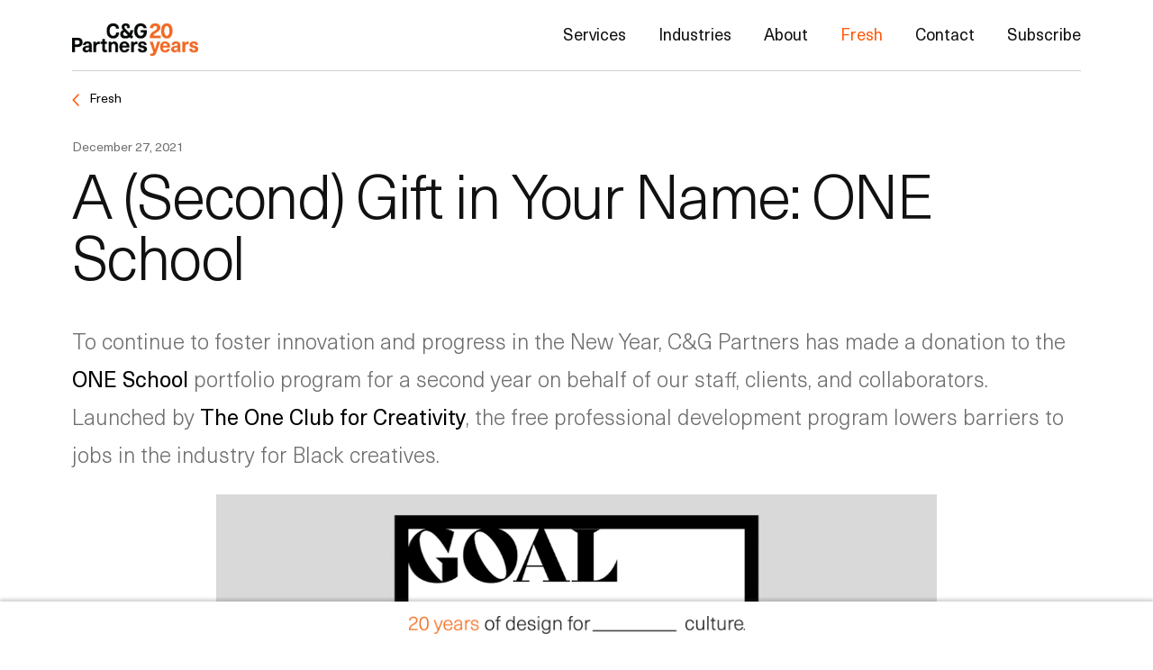

--- FILE ---
content_type: text/html; charset=UTF-8
request_url: https://www.cgpartnersllc.com/fresh/post/a-second-gift-in-your-name-one-school/
body_size: 12749
content:
<!DOCTYPE html>
<!--[if lt IE 7]><html class="no-js lt-ie9 lt-ie8 lt-ie7" lang="en"><![endif]-->
<!--[if IE 7]><html class="no-js lt-ie9 lt-ie8" lang="en"><![endif]-->
<!--[if IE 8]><html class="no-js lt-ie9" lang="en"><![endif]-->
<!--[if IE 9]><html class="no-js ie9 gte-ie9" lang="en"><![endif]-->
<!--[if gt IE 9]><html class="no-js gte-ie9" lang="en"><![endif]-->
<!--[if !IE ]><html class="no-js gte-ie9" lang="en" itemscope itemtype="http://schema.org/Article"><![endif]-->
<html class="no-js gte-ie9   no-si" itemscope="" itemtype="http://schema.org/WebPage" lang="en">

<head prefix="og: http://ogp.me/ns#">

    <meta charset="utf-8" />
    <meta content="IE=edge,chrome=1" http-equiv="X-UA-Compatible" />
    <meta content="width=device-width, initial-scale=1.0, maximum-scale=1.0, user-scalable=no" name="viewport" />
    <meta content="FagGOpY4T3rXlm9KKz5YkFXcc9SOL8Xo51Irm-ZhpK0" name="google-site-verification" />

    <title>A (Second) Gift in Your Name: ONE School - C&amp;G Partners</title>

    <link href="https://www.cgpartnersllc.com/wp-content/themes/cgpartnersllc/assets/apple-touch-icon-57x57.png?v=8" rel="apple-touch-icon" sizes="57x57" />
    <link href="https://www.cgpartnersllc.com/wp-content/themes/cgpartnersllc/assets/apple-touch-icon-60x60.png?v=8" rel="apple-touch-icon" sizes="60x60" />
    <link href="https://www.cgpartnersllc.com/wp-content/themes/cgpartnersllc/assets/apple-touch-icon-72x72.png?v=8" rel="apple-touch-icon" sizes="72x72" />
    <link href="https://www.cgpartnersllc.com/wp-content/themes/cgpartnersllc/assets/apple-touch-icon-76x76.png?v=8" rel="apple-touch-icon" sizes="76x76" />
    <link href="https://www.cgpartnersllc.com/wp-content/themes/cgpartnersllc/assets/apple-touch-icon-114x114.png?v=8" rel="apple-touch-icon" sizes="114x114" />
    <link href="https://www.cgpartnersllc.com/wp-content/themes/cgpartnersllc/assets/apple-touch-icon-120x120.png?v=8" rel="apple-touch-icon" sizes="120x120" />
    <link href="https://www.cgpartnersllc.com/wp-content/themes/cgpartnersllc/assets/apple-touch-icon-144x144.png?v=8" rel="apple-touch-icon" sizes="144x144" />
    <link href="https://www.cgpartnersllc.com/wp-content/themes/cgpartnersllc/assets/apple-touch-icon-152x152.png?v=8" rel="apple-touch-icon" sizes="152x152" />
    <link href="https://www.cgpartnersllc.com/wp-content/themes/cgpartnersllc/assets/apple-touch-icon-180x180.png?v=8" rel="apple-touch-icon" sizes="180x180" />
    <link href="https://www.cgpartnersllc.com/wp-content/themes/cgpartnersllc/assets/favicon-32x32.png?v=8" rel="icon" sizes="32x32" type="image/png" />
    <link href="https://www.cgpartnersllc.com/wp-content/themes/cgpartnersllc/assets/android-chrome-192x192.png?v=8" rel="icon" sizes="192x192" type="image/png" />
    <link href="https://www.cgpartnersllc.com/wp-content/themes/cgpartnersllc/assets/favicon-16x16.png?v=8" rel="icon" sizes="16x16" type="image/png" />
    <link href="https://www.cgpartnersllc.com/wp-content/themes/cgpartnersllc/assets/manifest.json?v=8" rel="manifest" />
    <link color="#5bbad5" href="https://www.cgpartnersllc.com/wp-content/themes/cgpartnersllc//safari-pinned-tab.svg?v=8" rel="mask-icon" />
    <meta content="#da532c" name="msapplication-TileColor" />
    <meta content="https://www.cgpartnersllc.com/wp-content/themes/cgpartnersllc//mstile-144x144.png?v=8" name="msapplication-TileImage" />
    <meta content="#ffffff" name="theme-color" />

    <meta name='robots' content='index, follow, max-image-preview:large, max-snippet:-1, max-video-preview:-1' />
<script>
    (function(i, s, o, g, r, a, m) {
        i['GoogleAnalyticsObject'] = r;
        i[r] = i[r] || function() {
            (i[r].q = i[r].q || []).push(arguments)
        }, i[r].l = 1 * new Date();
        a = s.createElement(o),
            m = s.getElementsByTagName(o)[0];
        a.async = 1;
        a.src = g;
        m.parentNode.insertBefore(a, m)
    })(window, document, 'script', '//www.google-analytics.com/analytics.js', 'ga');

    ga('create', 'UA-1053895-1', 'auto');
    ga('require', 'linkid', 'linkid.js');
    ga('send', 'pageview');
</script>
<script type="text/javascript">
    var _ss = _ss || [];
    _ss.push(['_setDomain', 'https://koi-3QNNC8OZL6.marketingautomation.services/net']);
    _ss.push(['_setAccount', 'KOI-4B0UUC1TMW']);
    _ss.push(['_trackPageView']);

    (function() {
        var ss = document.createElement('script');
        ss.type = 'text/javascript';
        ss.async = true;
        ss.src = ('https:' == document.location.protocol ? 'https://' : 'http://') + 'koi-3QNNC8OZL6.marketingautomation.services/client/ss.js?ver=2.4.0';
        var scr = document.getElementsByTagName('script')[0];
        scr.parentNode.insertBefore(ss, scr);

    })();
</script>
<script type="text/javascript">
    if ("onhashchange" in window) {
        window.onhashchange = function() {
            _ss.push(['_trackPageView']);
        }
    } else {
        var prevHash = window.location.hash;
        window.setInterval(function() {
            if (window.location.hash != prevHash) {
                prevHash = window.location.hash;
                _ss.push(['_trackPageView']);
            }
        }, 100);
    }
</script>
<script>
(function(ss, ex) { window.ldfdr = window.ldfdr || function() {
        (ldfdr._q = ldfdr._q || []).push([].slice.call(arguments)); };
    (function(d, s) { fs = d.getElementsByTagName(s)[0];

        function ce(src) { var cs = d.createElement(s);
            cs.src = src;
            cs.async = 1;
            fs.parentNode.insertBefore(cs, fs); };
        ce('https://sc.lfeeder.com/lftracker_v1_' + ss + (ex ? '_' + ex : '') + '.js'); })(document, 'script'); })('JMvZ8gzwo95a2pOd');
</script>
	<!-- This site is optimized with the Yoast SEO plugin v26.7 - https://yoast.com/wordpress/plugins/seo/ -->
	<link rel="canonical" href="https://www.cgpartnersllc.com/fresh/post/a-second-gift-in-your-name-one-school/" />
	<meta property="og:locale" content="en_US" />
	<meta property="og:type" content="article" />
	<meta property="og:title" content="A (Second) Gift in Your Name: ONE School - C&amp;G Partners" />
	<meta property="og:description" content="To continue to foster innovation and progress in the New Year, C&amp;G Partners has made a donation to the ONE School portfolio program for a second year on behalf of our staff, clients, and collaborators. Launched by The One Club for Creativity, the free professional development program lowers barriers to jobs in the industry for [&hellip;]" />
	<meta property="og:url" content="https://www.cgpartnersllc.com/fresh/post/a-second-gift-in-your-name-one-school/" />
	<meta property="og:site_name" content="C&amp;G Partners" />
	<meta property="article:publisher" content="https://www.facebook.com/cgpartners" />
	<meta property="article:author" content="https://www.facebook.com/cgpartners" />
	<meta property="article:published_time" content="2021-12-27T20:21:00+00:00" />
	<meta property="article:modified_time" content="2022-12-02T15:51:49+00:00" />
	<meta property="og:image" content="https://www.cgpartnersllc.com/wp-content/uploads/2022/01/CGP_New-Year-2022_Fresh-Thumbnail_1200px_800px-For-Black-Creatives.gif" />
	<meta property="og:image:width" content="1200" />
	<meta property="og:image:height" content="800" />
	<meta property="og:image:type" content="image/gif" />
	<meta name="author" content="CGP_Ops" />
	<meta name="twitter:card" content="summary_large_image" />
	<meta name="twitter:creator" content="@cgpartners" />
	<meta name="twitter:site" content="@cgpartners" />
	<meta name="twitter:label1" content="Written by" />
	<meta name="twitter:data1" content="CGP_Ops" />
	<meta name="twitter:label2" content="Est. reading time" />
	<meta name="twitter:data2" content="2 minutes" />
	<script type="application/ld+json" class="yoast-schema-graph">{"@context":"https://schema.org","@graph":[{"@type":"Article","@id":"https://www.cgpartnersllc.com/fresh/post/a-second-gift-in-your-name-one-school/#article","isPartOf":{"@id":"https://www.cgpartnersllc.com/fresh/post/a-second-gift-in-your-name-one-school/"},"author":{"name":"CGP_Ops","@id":"https://www.cgpartnersllc.com/#/schema/person/ecdf6cd96c5361916f5534906350498a"},"headline":"A (Second) Gift in Your Name: ONE School","datePublished":"2021-12-27T20:21:00+00:00","dateModified":"2022-12-02T15:51:49+00:00","mainEntityOfPage":{"@id":"https://www.cgpartnersllc.com/fresh/post/a-second-gift-in-your-name-one-school/"},"wordCount":242,"publisher":{"@id":"https://www.cgpartnersllc.com/#organization"},"image":{"@id":"https://www.cgpartnersllc.com/fresh/post/a-second-gift-in-your-name-one-school/#primaryimage"},"thumbnailUrl":"https://www.cgpartnersllc.com/wp-content/uploads/2022/01/CGP_New-Year-2022_Fresh-Thumbnail_1200px_800px-For-Black-Creatives.gif","inLanguage":"en-US"},{"@type":"WebPage","@id":"https://www.cgpartnersllc.com/fresh/post/a-second-gift-in-your-name-one-school/","url":"https://www.cgpartnersllc.com/fresh/post/a-second-gift-in-your-name-one-school/","name":"A (Second) Gift in Your Name: ONE School - C&amp;G Partners","isPartOf":{"@id":"https://www.cgpartnersllc.com/#website"},"primaryImageOfPage":{"@id":"https://www.cgpartnersllc.com/fresh/post/a-second-gift-in-your-name-one-school/#primaryimage"},"image":{"@id":"https://www.cgpartnersllc.com/fresh/post/a-second-gift-in-your-name-one-school/#primaryimage"},"thumbnailUrl":"https://www.cgpartnersllc.com/wp-content/uploads/2022/01/CGP_New-Year-2022_Fresh-Thumbnail_1200px_800px-For-Black-Creatives.gif","datePublished":"2021-12-27T20:21:00+00:00","dateModified":"2022-12-02T15:51:49+00:00","breadcrumb":{"@id":"https://www.cgpartnersllc.com/fresh/post/a-second-gift-in-your-name-one-school/#breadcrumb"},"inLanguage":"en-US","potentialAction":[{"@type":"ReadAction","target":["https://www.cgpartnersllc.com/fresh/post/a-second-gift-in-your-name-one-school/"]}]},{"@type":"ImageObject","inLanguage":"en-US","@id":"https://www.cgpartnersllc.com/fresh/post/a-second-gift-in-your-name-one-school/#primaryimage","url":"https://www.cgpartnersllc.com/wp-content/uploads/2022/01/CGP_New-Year-2022_Fresh-Thumbnail_1200px_800px-For-Black-Creatives.gif","contentUrl":"https://www.cgpartnersllc.com/wp-content/uploads/2022/01/CGP_New-Year-2022_Fresh-Thumbnail_1200px_800px-For-Black-Creatives.gif","width":1200,"height":800},{"@type":"BreadcrumbList","@id":"https://www.cgpartnersllc.com/fresh/post/a-second-gift-in-your-name-one-school/#breadcrumb","itemListElement":[{"@type":"ListItem","position":1,"name":"Home","item":"https://www.cgpartnersllc.com/"},{"@type":"ListItem","position":2,"name":"Fresh","item":"https://www.cgpartnersllc.com/fresh/"},{"@type":"ListItem","position":3,"name":"A (Second) Gift in Your Name: ONE School"}]},{"@type":"WebSite","@id":"https://www.cgpartnersllc.com/#website","url":"https://www.cgpartnersllc.com/","name":"C&amp;G Partners","description":"","publisher":{"@id":"https://www.cgpartnersllc.com/#organization"},"potentialAction":[{"@type":"SearchAction","target":{"@type":"EntryPoint","urlTemplate":"https://www.cgpartnersllc.com/?s={search_term_string}"},"query-input":{"@type":"PropertyValueSpecification","valueRequired":true,"valueName":"search_term_string"}}],"inLanguage":"en-US"},{"@type":"Organization","@id":"https://www.cgpartnersllc.com/#organization","name":"C&G Partners","url":"https://www.cgpartnersllc.com/","logo":{"@type":"ImageObject","inLanguage":"en-US","@id":"https://www.cgpartnersllc.com/#/schema/logo/image/","url":"https://www.cgpartnersllc.com/wp-content/uploads/2022/07/CGP_Logo-black.png","contentUrl":"https://www.cgpartnersllc.com/wp-content/uploads/2022/07/CGP_Logo-black.png","width":3666,"height":1421,"caption":"C&G Partners"},"image":{"@id":"https://www.cgpartnersllc.com/#/schema/logo/image/"},"sameAs":["https://www.facebook.com/cgpartners","https://x.com/cgpartners","https://instagram.com/cgpartners"]},{"@type":"Person","@id":"https://www.cgpartnersllc.com/#/schema/person/ecdf6cd96c5361916f5534906350498a","name":"CGP_Ops","image":{"@type":"ImageObject","inLanguage":"en-US","@id":"https://www.cgpartnersllc.com/#/schema/person/image/","url":"https://secure.gravatar.com/avatar/b9b116e8abdf9453151b0b3208f29dd125dbb7484aa7da93b778053867d90f96?s=96&d=mm&r=g","contentUrl":"https://secure.gravatar.com/avatar/b9b116e8abdf9453151b0b3208f29dd125dbb7484aa7da93b778053867d90f96?s=96&d=mm&r=g","caption":"CGP_Ops"},"sameAs":["https://www.cgpartnersllc.com/","https://www.facebook.com/cgpartners","https://www.instagram.com/cgpartners/","https://www.linkedin.com/company/cg-partners/about/","https://x.com/cgpartners"],"url":"https://www.cgpartnersllc.com/fresh/post/author/cgp_ops/"}]}</script>
	<!-- / Yoast SEO plugin. -->


<link rel='dns-prefetch' href='//www.cgpartnersllc.com' />
<link rel="alternate" title="oEmbed (JSON)" type="application/json+oembed" href="https://www.cgpartnersllc.com/wp-json/oembed/1.0/embed?url=https%3A%2F%2Fwww.cgpartnersllc.com%2Ffresh%2Fpost%2Fa-second-gift-in-your-name-one-school%2F" />
<link rel="alternate" title="oEmbed (XML)" type="text/xml+oembed" href="https://www.cgpartnersllc.com/wp-json/oembed/1.0/embed?url=https%3A%2F%2Fwww.cgpartnersllc.com%2Ffresh%2Fpost%2Fa-second-gift-in-your-name-one-school%2F&#038;format=xml" />
<style id='wp-img-auto-sizes-contain-inline-css' type='text/css'>
img:is([sizes=auto i],[sizes^="auto," i]){contain-intrinsic-size:3000px 1500px}
/*# sourceURL=wp-img-auto-sizes-contain-inline-css */
</style>
<style id='wp-emoji-styles-inline-css' type='text/css'>

	img.wp-smiley, img.emoji {
		display: inline !important;
		border: none !important;
		box-shadow: none !important;
		height: 1em !important;
		width: 1em !important;
		margin: 0 0.07em !important;
		vertical-align: -0.1em !important;
		background: none !important;
		padding: 0 !important;
	}
/*# sourceURL=wp-emoji-styles-inline-css */
</style>
<style id='wp-block-library-inline-css' type='text/css'>
:root{--wp-block-synced-color:#7a00df;--wp-block-synced-color--rgb:122,0,223;--wp-bound-block-color:var(--wp-block-synced-color);--wp-editor-canvas-background:#ddd;--wp-admin-theme-color:#007cba;--wp-admin-theme-color--rgb:0,124,186;--wp-admin-theme-color-darker-10:#006ba1;--wp-admin-theme-color-darker-10--rgb:0,107,160.5;--wp-admin-theme-color-darker-20:#005a87;--wp-admin-theme-color-darker-20--rgb:0,90,135;--wp-admin-border-width-focus:2px}@media (min-resolution:192dpi){:root{--wp-admin-border-width-focus:1.5px}}.wp-element-button{cursor:pointer}:root .has-very-light-gray-background-color{background-color:#eee}:root .has-very-dark-gray-background-color{background-color:#313131}:root .has-very-light-gray-color{color:#eee}:root .has-very-dark-gray-color{color:#313131}:root .has-vivid-green-cyan-to-vivid-cyan-blue-gradient-background{background:linear-gradient(135deg,#00d084,#0693e3)}:root .has-purple-crush-gradient-background{background:linear-gradient(135deg,#34e2e4,#4721fb 50%,#ab1dfe)}:root .has-hazy-dawn-gradient-background{background:linear-gradient(135deg,#faaca8,#dad0ec)}:root .has-subdued-olive-gradient-background{background:linear-gradient(135deg,#fafae1,#67a671)}:root .has-atomic-cream-gradient-background{background:linear-gradient(135deg,#fdd79a,#004a59)}:root .has-nightshade-gradient-background{background:linear-gradient(135deg,#330968,#31cdcf)}:root .has-midnight-gradient-background{background:linear-gradient(135deg,#020381,#2874fc)}:root{--wp--preset--font-size--normal:16px;--wp--preset--font-size--huge:42px}.has-regular-font-size{font-size:1em}.has-larger-font-size{font-size:2.625em}.has-normal-font-size{font-size:var(--wp--preset--font-size--normal)}.has-huge-font-size{font-size:var(--wp--preset--font-size--huge)}.has-text-align-center{text-align:center}.has-text-align-left{text-align:left}.has-text-align-right{text-align:right}.has-fit-text{white-space:nowrap!important}#end-resizable-editor-section{display:none}.aligncenter{clear:both}.items-justified-left{justify-content:flex-start}.items-justified-center{justify-content:center}.items-justified-right{justify-content:flex-end}.items-justified-space-between{justify-content:space-between}.screen-reader-text{border:0;clip-path:inset(50%);height:1px;margin:-1px;overflow:hidden;padding:0;position:absolute;width:1px;word-wrap:normal!important}.screen-reader-text:focus{background-color:#ddd;clip-path:none;color:#444;display:block;font-size:1em;height:auto;left:5px;line-height:normal;padding:15px 23px 14px;text-decoration:none;top:5px;width:auto;z-index:100000}html :where(.has-border-color){border-style:solid}html :where([style*=border-top-color]){border-top-style:solid}html :where([style*=border-right-color]){border-right-style:solid}html :where([style*=border-bottom-color]){border-bottom-style:solid}html :where([style*=border-left-color]){border-left-style:solid}html :where([style*=border-width]){border-style:solid}html :where([style*=border-top-width]){border-top-style:solid}html :where([style*=border-right-width]){border-right-style:solid}html :where([style*=border-bottom-width]){border-bottom-style:solid}html :where([style*=border-left-width]){border-left-style:solid}html :where(img[class*=wp-image-]){height:auto;max-width:100%}:where(figure){margin:0 0 1em}html :where(.is-position-sticky){--wp-admin--admin-bar--position-offset:var(--wp-admin--admin-bar--height,0px)}@media screen and (max-width:600px){html :where(.is-position-sticky){--wp-admin--admin-bar--position-offset:0px}}

/*# sourceURL=wp-block-library-inline-css */
</style><style id='global-styles-inline-css' type='text/css'>
:root{--wp--preset--aspect-ratio--square: 1;--wp--preset--aspect-ratio--4-3: 4/3;--wp--preset--aspect-ratio--3-4: 3/4;--wp--preset--aspect-ratio--3-2: 3/2;--wp--preset--aspect-ratio--2-3: 2/3;--wp--preset--aspect-ratio--16-9: 16/9;--wp--preset--aspect-ratio--9-16: 9/16;--wp--preset--color--black: #000000;--wp--preset--color--cyan-bluish-gray: #abb8c3;--wp--preset--color--white: #ffffff;--wp--preset--color--pale-pink: #f78da7;--wp--preset--color--vivid-red: #cf2e2e;--wp--preset--color--luminous-vivid-orange: #ff6900;--wp--preset--color--luminous-vivid-amber: #fcb900;--wp--preset--color--light-green-cyan: #7bdcb5;--wp--preset--color--vivid-green-cyan: #00d084;--wp--preset--color--pale-cyan-blue: #8ed1fc;--wp--preset--color--vivid-cyan-blue: #0693e3;--wp--preset--color--vivid-purple: #9b51e0;--wp--preset--gradient--vivid-cyan-blue-to-vivid-purple: linear-gradient(135deg,rgb(6,147,227) 0%,rgb(155,81,224) 100%);--wp--preset--gradient--light-green-cyan-to-vivid-green-cyan: linear-gradient(135deg,rgb(122,220,180) 0%,rgb(0,208,130) 100%);--wp--preset--gradient--luminous-vivid-amber-to-luminous-vivid-orange: linear-gradient(135deg,rgb(252,185,0) 0%,rgb(255,105,0) 100%);--wp--preset--gradient--luminous-vivid-orange-to-vivid-red: linear-gradient(135deg,rgb(255,105,0) 0%,rgb(207,46,46) 100%);--wp--preset--gradient--very-light-gray-to-cyan-bluish-gray: linear-gradient(135deg,rgb(238,238,238) 0%,rgb(169,184,195) 100%);--wp--preset--gradient--cool-to-warm-spectrum: linear-gradient(135deg,rgb(74,234,220) 0%,rgb(151,120,209) 20%,rgb(207,42,186) 40%,rgb(238,44,130) 60%,rgb(251,105,98) 80%,rgb(254,248,76) 100%);--wp--preset--gradient--blush-light-purple: linear-gradient(135deg,rgb(255,206,236) 0%,rgb(152,150,240) 100%);--wp--preset--gradient--blush-bordeaux: linear-gradient(135deg,rgb(254,205,165) 0%,rgb(254,45,45) 50%,rgb(107,0,62) 100%);--wp--preset--gradient--luminous-dusk: linear-gradient(135deg,rgb(255,203,112) 0%,rgb(199,81,192) 50%,rgb(65,88,208) 100%);--wp--preset--gradient--pale-ocean: linear-gradient(135deg,rgb(255,245,203) 0%,rgb(182,227,212) 50%,rgb(51,167,181) 100%);--wp--preset--gradient--electric-grass: linear-gradient(135deg,rgb(202,248,128) 0%,rgb(113,206,126) 100%);--wp--preset--gradient--midnight: linear-gradient(135deg,rgb(2,3,129) 0%,rgb(40,116,252) 100%);--wp--preset--font-size--small: 13px;--wp--preset--font-size--medium: 20px;--wp--preset--font-size--large: 36px;--wp--preset--font-size--x-large: 42px;--wp--preset--spacing--20: 0.44rem;--wp--preset--spacing--30: 0.67rem;--wp--preset--spacing--40: 1rem;--wp--preset--spacing--50: 1.5rem;--wp--preset--spacing--60: 2.25rem;--wp--preset--spacing--70: 3.38rem;--wp--preset--spacing--80: 5.06rem;--wp--preset--shadow--natural: 6px 6px 9px rgba(0, 0, 0, 0.2);--wp--preset--shadow--deep: 12px 12px 50px rgba(0, 0, 0, 0.4);--wp--preset--shadow--sharp: 6px 6px 0px rgba(0, 0, 0, 0.2);--wp--preset--shadow--outlined: 6px 6px 0px -3px rgb(255, 255, 255), 6px 6px rgb(0, 0, 0);--wp--preset--shadow--crisp: 6px 6px 0px rgb(0, 0, 0);}:where(.is-layout-flex){gap: 0.5em;}:where(.is-layout-grid){gap: 0.5em;}body .is-layout-flex{display: flex;}.is-layout-flex{flex-wrap: wrap;align-items: center;}.is-layout-flex > :is(*, div){margin: 0;}body .is-layout-grid{display: grid;}.is-layout-grid > :is(*, div){margin: 0;}:where(.wp-block-columns.is-layout-flex){gap: 2em;}:where(.wp-block-columns.is-layout-grid){gap: 2em;}:where(.wp-block-post-template.is-layout-flex){gap: 1.25em;}:where(.wp-block-post-template.is-layout-grid){gap: 1.25em;}.has-black-color{color: var(--wp--preset--color--black) !important;}.has-cyan-bluish-gray-color{color: var(--wp--preset--color--cyan-bluish-gray) !important;}.has-white-color{color: var(--wp--preset--color--white) !important;}.has-pale-pink-color{color: var(--wp--preset--color--pale-pink) !important;}.has-vivid-red-color{color: var(--wp--preset--color--vivid-red) !important;}.has-luminous-vivid-orange-color{color: var(--wp--preset--color--luminous-vivid-orange) !important;}.has-luminous-vivid-amber-color{color: var(--wp--preset--color--luminous-vivid-amber) !important;}.has-light-green-cyan-color{color: var(--wp--preset--color--light-green-cyan) !important;}.has-vivid-green-cyan-color{color: var(--wp--preset--color--vivid-green-cyan) !important;}.has-pale-cyan-blue-color{color: var(--wp--preset--color--pale-cyan-blue) !important;}.has-vivid-cyan-blue-color{color: var(--wp--preset--color--vivid-cyan-blue) !important;}.has-vivid-purple-color{color: var(--wp--preset--color--vivid-purple) !important;}.has-black-background-color{background-color: var(--wp--preset--color--black) !important;}.has-cyan-bluish-gray-background-color{background-color: var(--wp--preset--color--cyan-bluish-gray) !important;}.has-white-background-color{background-color: var(--wp--preset--color--white) !important;}.has-pale-pink-background-color{background-color: var(--wp--preset--color--pale-pink) !important;}.has-vivid-red-background-color{background-color: var(--wp--preset--color--vivid-red) !important;}.has-luminous-vivid-orange-background-color{background-color: var(--wp--preset--color--luminous-vivid-orange) !important;}.has-luminous-vivid-amber-background-color{background-color: var(--wp--preset--color--luminous-vivid-amber) !important;}.has-light-green-cyan-background-color{background-color: var(--wp--preset--color--light-green-cyan) !important;}.has-vivid-green-cyan-background-color{background-color: var(--wp--preset--color--vivid-green-cyan) !important;}.has-pale-cyan-blue-background-color{background-color: var(--wp--preset--color--pale-cyan-blue) !important;}.has-vivid-cyan-blue-background-color{background-color: var(--wp--preset--color--vivid-cyan-blue) !important;}.has-vivid-purple-background-color{background-color: var(--wp--preset--color--vivid-purple) !important;}.has-black-border-color{border-color: var(--wp--preset--color--black) !important;}.has-cyan-bluish-gray-border-color{border-color: var(--wp--preset--color--cyan-bluish-gray) !important;}.has-white-border-color{border-color: var(--wp--preset--color--white) !important;}.has-pale-pink-border-color{border-color: var(--wp--preset--color--pale-pink) !important;}.has-vivid-red-border-color{border-color: var(--wp--preset--color--vivid-red) !important;}.has-luminous-vivid-orange-border-color{border-color: var(--wp--preset--color--luminous-vivid-orange) !important;}.has-luminous-vivid-amber-border-color{border-color: var(--wp--preset--color--luminous-vivid-amber) !important;}.has-light-green-cyan-border-color{border-color: var(--wp--preset--color--light-green-cyan) !important;}.has-vivid-green-cyan-border-color{border-color: var(--wp--preset--color--vivid-green-cyan) !important;}.has-pale-cyan-blue-border-color{border-color: var(--wp--preset--color--pale-cyan-blue) !important;}.has-vivid-cyan-blue-border-color{border-color: var(--wp--preset--color--vivid-cyan-blue) !important;}.has-vivid-purple-border-color{border-color: var(--wp--preset--color--vivid-purple) !important;}.has-vivid-cyan-blue-to-vivid-purple-gradient-background{background: var(--wp--preset--gradient--vivid-cyan-blue-to-vivid-purple) !important;}.has-light-green-cyan-to-vivid-green-cyan-gradient-background{background: var(--wp--preset--gradient--light-green-cyan-to-vivid-green-cyan) !important;}.has-luminous-vivid-amber-to-luminous-vivid-orange-gradient-background{background: var(--wp--preset--gradient--luminous-vivid-amber-to-luminous-vivid-orange) !important;}.has-luminous-vivid-orange-to-vivid-red-gradient-background{background: var(--wp--preset--gradient--luminous-vivid-orange-to-vivid-red) !important;}.has-very-light-gray-to-cyan-bluish-gray-gradient-background{background: var(--wp--preset--gradient--very-light-gray-to-cyan-bluish-gray) !important;}.has-cool-to-warm-spectrum-gradient-background{background: var(--wp--preset--gradient--cool-to-warm-spectrum) !important;}.has-blush-light-purple-gradient-background{background: var(--wp--preset--gradient--blush-light-purple) !important;}.has-blush-bordeaux-gradient-background{background: var(--wp--preset--gradient--blush-bordeaux) !important;}.has-luminous-dusk-gradient-background{background: var(--wp--preset--gradient--luminous-dusk) !important;}.has-pale-ocean-gradient-background{background: var(--wp--preset--gradient--pale-ocean) !important;}.has-electric-grass-gradient-background{background: var(--wp--preset--gradient--electric-grass) !important;}.has-midnight-gradient-background{background: var(--wp--preset--gradient--midnight) !important;}.has-small-font-size{font-size: var(--wp--preset--font-size--small) !important;}.has-medium-font-size{font-size: var(--wp--preset--font-size--medium) !important;}.has-large-font-size{font-size: var(--wp--preset--font-size--large) !important;}.has-x-large-font-size{font-size: var(--wp--preset--font-size--x-large) !important;}
/*# sourceURL=global-styles-inline-css */
</style>

<style id='classic-theme-styles-inline-css' type='text/css'>
/*! This file is auto-generated */
.wp-block-button__link{color:#fff;background-color:#32373c;border-radius:9999px;box-shadow:none;text-decoration:none;padding:calc(.667em + 2px) calc(1.333em + 2px);font-size:1.125em}.wp-block-file__button{background:#32373c;color:#fff;text-decoration:none}
/*# sourceURL=/wp-includes/css/classic-themes.min.css */
</style>
<link rel='stylesheet' id='cg-partners-style-css' href='https://www.cgpartnersllc.com/wp-content/themes/cgpartnersllc/assets/main.css?ver=1699594204' type='text/css' media='all' />
<link rel="https://api.w.org/" href="https://www.cgpartnersllc.com/wp-json/" /><link rel="alternate" title="JSON" type="application/json" href="https://www.cgpartnersllc.com/wp-json/wp/v2/posts/13305" /><link rel="EditURI" type="application/rsd+xml" title="RSD" href="https://www.cgpartnersllc.com/xmlrpc.php?rsd" />
<meta name="generator" content="WordPress 6.9" />
<link rel='shortlink' href='https://www.cgpartnersllc.com/?p=13305' />
		<style type="text/css" id="wp-custom-css">
			/* === Base === */
.frontpage-mobile-logo { display: none; }

.icon-design_for_culture {
/* 	background: url('https://www.cgpartnersllc.com/wp-content/uploads/2023/11/Screenshot-2023-11-09-at-11.17.18-PM.png') no-repeat; */
	
/* 	DC 2025-09-12 modified to bring in new PNG url */
		background: url('https://www.cgpartnersllc.com/wp-content/uploads/2025/09/20-Years-Design-for-Culture-Horiz.png') no-repeat;
	
	    height: 1.25rem;
    display: block;
    background-size: contain;
    margin: auto;
    background-position: center;
}

#header .header__logo { width: 140px; padding-top: 10px; flex: 0 0 auto; }
#header .header__logo .xfade-logo { position: relative; display: block; line-height: 0; overflow: hidden; contain: content; }

#header .header__logo .xfade-logo .logo-base {
  display: block; width: 100%; height: auto;
  opacity: 1; transition: opacity 240ms ease; position: relative; z-index: 1;
}
#header .header__logo .xfade-logo .logo-overlay {
  position: absolute; inset: 0; width: 100%; height: 100%;
  object-fit: contain; pointer-events: none;
  opacity: 0; transition: opacity 240ms ease; z-index: 2;
}

/* Desktop crossfade */
@media (hover:hover) and (pointer:fine) {
  #header .header__logo .xfade-logo:hover .logo-base,
  #header .header__logo .xfade-logo:focus-visible .logo-base { opacity: 0; }
  #header .header__logo .xfade-logo:hover .logo-overlay,
  #header .header__logo .xfade-logo:focus-visible .logo-overlay { opacity: 1; }
}

/* === MOBILE: inner pages must show BASE only === */
@media screen and (max-width: 640px) {
  html body #header .header__logo .xfade-logo .logo-overlay {
    display: none !important;
    opacity: 0 !important;
    visibility: hidden !important;
    z-index: -1 !important;
    transition: none !important;
  }
  html body #header .header__logo .xfade-logo .logo-base {
    display: block !important;
    opacity: 1 !important;
    visibility: visible !important;
    z-index: 1 !important;
  }
}

/* Extra guard for touch-only devices too */
@media (pointer:coarse), (hover:none) {
  html body #header .header__logo .xfade-logo .logo-overlay {
    display: none !important;
    opacity: 0 !important;
    visibility: hidden !important;
    z-index: -1 !important;
    transition: none !important;
  }
  html body #header .header__logo .xfade-logo .logo-base {
    display: block !important;
    opacity: 1 !important;
    visibility: visible !important;
    z-index: 1 !important;
  }
}

/* === MOBILE: homepage shows dedicated mobile logo (your proven selector) === */
@media screen and (max-width: 640px) {
  .page-template-front-page .wrapper-home #header .header__logo a { display: block !important; }
  .page-template-front-page .wrapper-home #header .header__logo a .logo-base,
  .page-template-front-page .wrapper-home #header .header__logo a .logo-overlay {
    display: none !important; opacity: 0 !important; visibility: hidden !important; z-index: -1 !important; transition: none !important;
  }
  .page-template-front-page .wrapper-home #header .frontpage-mobile-logo {
    display: block !important; width: 100%; height: auto;
  }
}

/* Reduced motion */
@media (prefers-reduced-motion: reduce) {
  #header .header__logo .xfade-logo .logo-base,
  #header .header__logo .xfade-logo .logo-overlay { transition: none !important; }
}

/* Optional: instant swap mode */
#header .header__logo .xfade-logo.cut .logo-overlay { transition: none; }


		</style>
		
    <!-- Force C&G code to run LAST -->
    <script src="https://www.cgpartnersllc.com/wp-content/themes/cgpartnersllc/assets/bundle.js?v=21"></script>

    
    
</head>

<body class="wp-singular post-template-default single single-post postid-13305 single-format-standard wp-theme-cgpartnersllc  page- page-fresh page-fresh-detail"><svg xmlns="http://www.w3.org/2000/svg" xmlns:xlink="http://www.w3.org/1999/xlink"><symbol id="logo" viewBox="0 0 201 77"><path d="M74.144 48.654v6.472c-.856-.161-1.604-.267-2.354-.267-4.6 0-7.06 2.888-7.06 8.235v12.839h-7.489V48.76h6.901v3.854h.106c1.819-2.942 4.226-4.279 7.436-4.279.748-.002 1.712.104 2.46.319M93.911 70.051v5.723c-1.016.321-2.675.535-3.958.535-6.259 0-8.987-2.514-8.987-8.826v-13.16H76.58v-5.562h4.386v-7.062h7.489v7.062h5.188v5.562h-5.188v11.821c0 2.996.962 4.172 3.531 4.172.695 0 1.443-.104 1.925-.265M123.053 59.245v16.688h-7.489V59.994c0-4.119-1.819-5.99-4.761-5.99-3.103 0-5.35 2.46-5.35 7.381v14.551h-7.489V48.761h7.008v3.425h.106c1.766-2.409 4.493-4.066 7.971-4.066 6.098-.002 10.004 3.741 10.004 11.125M145.798 67.695h7.647c-1.067 4.976-5.775 9.095-12.997 9.095-8.559 0-13.532-5.99-13.532-14.656 0-8.022 4.974-14.229 13.479-14.229 6.258 0 10.858 3.53 12.57 9.04.59 1.873.855 3.959.855 6.955h-19.524c.214 5.615 2.941 7.595 6.151 7.595 2.996-.001 4.977-1.604 5.351-3.8m-11.34-8.504h11.875c-.481-4.119-2.942-5.991-5.938-5.991-3.048 0-5.349 1.872-5.937 5.991M175.143 48.654v6.472c-.854-.161-1.604-.267-2.354-.267-4.602 0-7.061 2.888-7.061 8.235v12.839h-7.488V48.76h6.9v3.854h.105c1.818-2.942 4.227-4.279 7.436-4.279.751-.002 1.714.104 2.462.319M199.729 57.105h-7.168c0-2.781-1.604-3.959-4.277-3.959-2.407 0-3.691.963-3.691 2.515 0 1.926 1.711 2.407 5.83 3.478 4.868 1.282 10.217 2.514 10.217 9.146 0 5.082-4.6 8.506-11.98 8.506-7.542 0-12.196-3.104-12.196-9.684h7.597c0 2.729 1.657 4.281 4.76 4.281 2.621 0 3.959-1.019 3.959-2.621 0-2.354-2.032-2.836-6.258-3.959-4.547-1.177-9.416-2.246-9.416-8.56 0-4.866 4.494-8.345 11.233-8.345 7.111.001 11.39 3.159 11.39 9.202M14.389 37.849c9.254 0 13.96 4.921 13.96 12.303 0 7.382-4.706 12.303-13.96 12.303H7.863v13.48H0V37.849h14.389zM7.863 55.93h5.455c4.976 0 7.008-2.193 7.008-5.778 0-3.584-2.032-5.777-7.008-5.777H7.863V55.93zM53.012 58.656V68.5c0 3.423.267 5.615.749 7.436h-6.74c-.268-1.125-.375-2.301-.375-3.639h-.107c-2.032 2.889-5.082 4.28-8.826 4.28-5.777 0-9.254-3.531-9.254-8.238 0-4.44 2.675-7.437 10.538-8.666 2.033-.321 5.081-.644 6.793-.748v-.963c0-3.424-1.818-4.815-4.44-4.815-2.781 0-4.386 1.553-4.493 4.119h-7.274c.267-5.188 4.011-9.361 11.767-9.361 7.703-.001 11.662 3.637 11.662 10.751m-7.222 4.815c-1.604.107-3.851.321-5.456.59-3.103.534-4.386 1.551-4.386 3.744 0 2.031 1.391 3.424 4.012 3.424 1.551 0 3.209-.481 4.279-1.553 1.284-1.283 1.551-2.729 1.551-5.189v-1.016zM184.053 0c-10.806 0-17.438 7.595-17.438 19.898 0 12.357 6.578 19.898 17.277 19.898 9.307 0 15.352-5.188 16.101-14.229 0 0 .151-1.937.172-2.806.04-3.478.033-4.736.033-4.736h-16.38v6.471h8.168l-.071 1.071c-.588 4.654-3.529 7.275-8.022 7.275-5.67 0-9.146-4.867-9.146-12.945 0-8.023 3.531-12.945 9.309-12.945 4.01 0 6.793 2.189 7.647 5.885h8.022C198.836 5.213 192.992 0 184.053 0M159.665 31.145c1.722-2.411 3.793-7.858 3.991-13.086h-7.449c-.061 3.276-.84 5.82-1.809 7.784 0 0-9.435-9.039-10.749-10.704l-.012.009c-2.458-2.511-3.206-3.687-3.206-5.45 0-2.245 1.336-3.581 3.527-3.581 1.785 0 3.098.978 3.438 2.57 0 0 .23.61.14 2.187-.036.619-.12 1.347-.201 1.959h6.946c.071-.409.146-.883.198-1.383.129-1.176.16-2.804.16-2.804h-.002c-.104-5.282-4.242-8.621-10.68-8.621-6.573 0-10.901 3.634-10.901 9.192 0 3.473 1.015 5.504 3.901 8.496-5.397 2.298-7.855 5.985-7.855 10.955 0 6.733 4.862 11.115 13.84 11.115 4.436 0 8.67-1.168 11.684-3.407l4.323 4.384 5.09-5.088-4.374-4.527zm-15.93 2.153c-4.329 0-6.723-2.172-6.723-5.164 0-2.298 1.016-4.008 4.008-5.718l8.484 8.751c-1.923 1.282-3.631 2.131-5.769 2.131M126.291 24.48c-.389 10.04-6.875 15.316-16.184 15.316-10.695 0-17.277-7.54-17.277-19.897C92.831 7.595 99.464 0 110.27 0c8.904 0 14.74 5.173 15.663 12.751.05.419.082.846.1 1.281h-7.917a9.802 9.802 0 0 0-.218-1.281c-.878-3.644-3.648-5.797-7.628-5.797-5.778 0-9.308 4.921-9.308 12.945 0 8.077 3.478 12.945 9.146 12.945 4.495 0 7.796-2.682 8.139-8.371l8.044.007z"></path></symbol></svg>

    
    <!--[if lt IE 7]><p class=chromeframe>Your browser is <em>ancient!</em> <a href="http://browsehappy.com/">Upgrade to a different browser</a> or <a href="http://www.google.com/chromeframe/?redirect=true">install Google Chrome Frame</a> to experience this site.</p><![endif]-->

    
    
    <header id="header">
        <div class="flex border-bottom border-light py2 mb2 container" id="menu">

<div class="logo header__logo">
  <a class="xfade-logo" href="/">
          <!-- All other pages: black/orange pair with hover -->
      <img
        class="logo-base"
        src="https://www.cgpartnersllc.com/wp-content/uploads/2025/09/CGP20_black_orange_RGB.png"
        alt="C&amp;G Partners [logo]"
        decoding="async"
        fetchpriority="high"
      />
      <img
        class="logo-overlay"
        src="https://www.cgpartnersllc.com/wp-content/uploads/2025/09/CGP20_black_orange_RGB_HOVER.png"
        alt=""
        aria-hidden="true"
        decoding="async"
      />
      </a>
</div><!-- /.logo -->


            <div class="flex-auto right-align" id="menu-container"><a class="open block py1" href="#menu"><span class="icon-menu"></span></a>
                <div id="menu-inner">
                    <a class="closescrim" href="#"></a>
                    <div class="menu-inner-bg"><a class="close block py1" href="#"><span class="icon-close"></span></a>
                        <div class="sm-inline-block"><a class="btn h4 " href="https://www.cgpartnersllc.com/work/">Services</a></div></li>
<div class="sm-inline-block"><a class="btn h4 " href="https://www.cgpartnersllc.com/industries/">Industries</a></div></li>
<div class="sm-inline-block"><a class="btn h4 " href="/about/the-firm/">About</a></div></li>
<div class="sm-inline-block"><a class="btn h4 active" href="/fresh/">Fresh</a></div></li>
<div class="sm-inline-block"><a class="btn h4 " href="/about/contact/">Contact</a></div></li>
<div class="sm-inline-block"><a class="btn h4 " href="https://webforms.pipedrive.com/f/6iHXDDC4WkCzhidZT0nXY26x9ZFI8hBtn2fiYbRwW9zKBshdHpIrBiUq2pBuKlwJtF">Subscribe</a></div></li>
                    </div>
                </div>
            </div>
        </div>
    </header>

        <main class="container mb4" id="main" role="main">
        <div class="sm-flex mb2" id="page-nav">
            <div class=""><a class="h5" href="/fresh/"><span class="highlighted icon-arrow-left mr1"></span> Fresh</a>
                <div class="mt3 mb2">
                    <h5 class="faded mt1 mb1">December 27, 2021</h5>
                    <h1 class=" my0">A (Second) Gift in Your Name: ONE School</h1>
                </div>
            </div>
            <div class="flex-auto">
                <nav class="right-align">
                    <div class="left-align sm-right-align mt2 sm-mt0"></div>
                </nav>
            </div>
        </div>
        <div class="detail faded thin">

            <p>To continue to foster innovation and progress in the New Year, C&amp;G Partners has made a donation to the <a href="https://oneschoolus.com/" target="_blank" rel="noopener">ONE School</a> portfolio program for a second year on behalf of our staff, clients, and collaborators. Launched by <a href="https://www.oneclub.org/" target="_blank" rel="noopener">The One Club for Creativity</a>, the free professional development program lowers barriers to jobs in the industry for Black creatives.</p>
<p><img fetchpriority="high" decoding="async" class="alignnone size-full wp-image-13361" src="https://www.cgpartnersllc.com/wp-content/uploads/2022/01/CGP_New-Year-2022_Featured-Fresh_1155px_650px-For-Black-Creatives-start-with-white.gif" alt="New Years Card" width="1154" height="650" /></p>
<p>Designed to give a new generation of Black creatives access to the industry’s best talent, ONE School’s intensive 16-week program has come a long way since its inception in 2020. Last year, women made up 65% of the over 100 Black creatives the ONE school prepared for the industry. Their 83% hiring rate led to graduate placements in top-tier agencies and brands including R/GA, Droga5, Spotify, Squarespace, and others.</p>
<p><img decoding="async" class="alignnone size-full wp-image-13299" src="https://www.cgpartnersllc.com/wp-content/uploads/2021/12/Fall-2021_OneSchool-AllGraduates-1920x1080-1.jpg" alt="" width="1920" height="1080" srcset="https://www.cgpartnersllc.com/wp-content/uploads/2021/12/Fall-2021_OneSchool-AllGraduates-1920x1080-1.jpg 1920w, https://www.cgpartnersllc.com/wp-content/uploads/2021/12/Fall-2021_OneSchool-AllGraduates-1920x1080-1-300x169.jpg 300w, https://www.cgpartnersllc.com/wp-content/uploads/2021/12/Fall-2021_OneSchool-AllGraduates-1920x1080-1-1024x576.jpg 1024w, https://www.cgpartnersllc.com/wp-content/uploads/2021/12/Fall-2021_OneSchool-AllGraduates-1920x1080-1-768x432.jpg 768w, https://www.cgpartnersllc.com/wp-content/uploads/2021/12/Fall-2021_OneSchool-AllGraduates-1920x1080-1-1536x864.jpg 1536w" sizes="(max-width: 1920px) 100vw, 1920px" /></p>
<p>Graduates working in creative departments across the country are also receiving industry recognition. Recent graduate Chris Davis contributed to Google&#8217;s renowned &#8220;Black Owned Friday&#8221; film at BBH that featured 100 products from 50 Black-owned businesses.</p>
<p><iframe title="Google presents the #BlackOwnedFriday film feat. T-Pain and Normani" width="500" height="281" src="https://www.youtube.com/embed/hWuAFclmWsg?feature=oembed" frameborder="0" allow="accelerometer; autoplay; clipboard-write; encrypted-media; gyroscope; picture-in-picture; web-share" referrerpolicy="strict-origin-when-cross-origin" allowfullscreen></iframe></p>
<p>The ONE School now runs programs in New York, Los Angeles, Atlanta, and Chicago, with international cohorts in the planning stage. The strong alumni network continues to return to support the school and its new students.</p>
<p><img loading="lazy" decoding="async" class="alignnone size-full wp-image-13300" src="https://www.cgpartnersllc.com/wp-content/uploads/2021/12/Inaugural-OS-Grads-Spring-2021-1.jpeg" alt="" width="1920" height="1080" srcset="https://www.cgpartnersllc.com/wp-content/uploads/2021/12/Inaugural-OS-Grads-Spring-2021-1.jpeg 1920w, https://www.cgpartnersllc.com/wp-content/uploads/2021/12/Inaugural-OS-Grads-Spring-2021-1-300x169.jpeg 300w, https://www.cgpartnersllc.com/wp-content/uploads/2021/12/Inaugural-OS-Grads-Spring-2021-1-1024x576.jpeg 1024w, https://www.cgpartnersllc.com/wp-content/uploads/2021/12/Inaugural-OS-Grads-Spring-2021-1-768x432.jpeg 768w, https://www.cgpartnersllc.com/wp-content/uploads/2021/12/Inaugural-OS-Grads-Spring-2021-1-1536x864.jpeg 1536w" sizes="auto, (max-width: 1920px) 100vw, 1920px" /></p>
<p>C&amp;G Partners is proud to <a href="https://www.cgpartnersllc.com/fresh/post/a-gift-in-your-name-one-school/" target="_blank" rel="noopener">continue our sponsorship of the program for a second year</a>, joining a list that includes Adobe, AdWeek, Capital One, P&amp;G, and Google.</p>
            
            <div class="clearfix mt3">
                            <a class="left h5" href="https://www.cgpartnersllc.com/fresh/post/shortlisted-digital-signage-awards-2022/" rel="prev"><span class="highlighted icon-arrow-left mr1"></span> Previous</a>
                            <a class="right h5" href="https://www.cgpartnersllc.com/fresh/post/cg-wins-four-times-setting-a-new-record-and-a-first-across-all-disciplines-at-gdusa-2021/" rel="next">Next <span class="highlighted icon-arrow-right ml1"></span></a>
                        </div>

        </div>
    </main>

    
    <div class="shadow-top " id="sticky-bar">
        <h4 class="center p2 my0"><span class="icon-design_for_culture"></span></h4>
    </div>

    
    <footer class="background-highlighted pt3 pb2 " id="footer">
        <div class="clearfix container ">
            <div class="sm-col sm-col-5 roomy h6">
                C&G Partners LLC Copyright © 2025<br>             </div>
            <div class="sm-col sm-col-2 roomy h6">
                116 East 16th Street<br />
10th Floor<br />
New York, NY 10003
            </div>
            <div class="sm-col sm-col-2 roomy h6">
                T: 212 532 4460
            </div>
            <div class="sm-col sm-col-3 roomy right-align "><a class="social-icon icon-vimeo px1" href="https://vimeo.com/cgpartners" itemprop="sameAs" target="_blank" title="Connect with us on Vimeo"><span class="vimeo-icon icon"></span></a> <a class="social-icon icon-linkedin px1" href="http://www.linkedin.com/company/c&amp;g-partners"
                    itemprop="sameAs" target="_blank" title="Connect with us on LinkedIn"><span class="linkedin-icon icon"></span></a> <a class="social-icon icon-facebook px1" href="http://www.facebook.com/pages/CG-Partners/91823004869" itemprop="sameAs"
                    target="_blank" title="Connect with us on Facebook"><span class="facebook-icon icon"></span></a> <a class="social-icon icon-instagram px1" href="http://instagram.com/cgpartners" itemprop="sameAs" target="_blank" title="Connect with us on Instagram"><span class="instagram-icon icon"></span></a> <a class="social-icon icon-twitter px1"
                    href="https://twitter.com/cgpartners" itemprop="sameAs" target="_blank" title="Connect with us on Twitter"><span class="twitter-icon icon"></span></a></div>
        </div>
    </footer>

    
    
    <script type="text/javascript"> _linkedin_partner_id = "3341161"; window._linkedin_data_partner_ids = window._linkedin_data_partner_ids || []; window._linkedin_data_partner_ids.push(_linkedin_partner_id); </script><script type="text/javascript"> (function(l) { if (!l){window.lintrk = function(a,b){window.lintrk.q.push([a,b])}; window.lintrk.q=[]} var s = document.getElementsByTagName("script")[0]; var b = document.createElement("script"); b.type = "text/javascript";b.async = true; b.src = "https://snap.licdn.com/li.lms-analytics/insight.min.js"; s.parentNode.insertBefore(b, s);})(window.lintrk); </script> <noscript> <img height="1" width="1" style="display:none;" alt="" src="https://px.ads.linkedin.com/collect/?pid=3341161&fmt=gif" /> </noscript><script type="speculationrules">
{"prefetch":[{"source":"document","where":{"and":[{"href_matches":"/*"},{"not":{"href_matches":["/wp-*.php","/wp-admin/*","/wp-content/uploads/*","/wp-content/*","/wp-content/plugins/*","/wp-content/themes/cgpartnersllc/*","/*\\?(.+)"]}},{"not":{"selector_matches":"a[rel~=\"nofollow\"]"}},{"not":{"selector_matches":".no-prefetch, .no-prefetch a"}}]},"eagerness":"conservative"}]}
</script>
<script id="wp-emoji-settings" type="application/json">
{"baseUrl":"https://s.w.org/images/core/emoji/17.0.2/72x72/","ext":".png","svgUrl":"https://s.w.org/images/core/emoji/17.0.2/svg/","svgExt":".svg","source":{"concatemoji":"https://www.cgpartnersllc.com/wp-includes/js/wp-emoji-release.min.js?ver=6.9"}}
</script>
<script type="module">
/* <![CDATA[ */
/*! This file is auto-generated */
const a=JSON.parse(document.getElementById("wp-emoji-settings").textContent),o=(window._wpemojiSettings=a,"wpEmojiSettingsSupports"),s=["flag","emoji"];function i(e){try{var t={supportTests:e,timestamp:(new Date).valueOf()};sessionStorage.setItem(o,JSON.stringify(t))}catch(e){}}function c(e,t,n){e.clearRect(0,0,e.canvas.width,e.canvas.height),e.fillText(t,0,0);t=new Uint32Array(e.getImageData(0,0,e.canvas.width,e.canvas.height).data);e.clearRect(0,0,e.canvas.width,e.canvas.height),e.fillText(n,0,0);const a=new Uint32Array(e.getImageData(0,0,e.canvas.width,e.canvas.height).data);return t.every((e,t)=>e===a[t])}function p(e,t){e.clearRect(0,0,e.canvas.width,e.canvas.height),e.fillText(t,0,0);var n=e.getImageData(16,16,1,1);for(let e=0;e<n.data.length;e++)if(0!==n.data[e])return!1;return!0}function u(e,t,n,a){switch(t){case"flag":return n(e,"\ud83c\udff3\ufe0f\u200d\u26a7\ufe0f","\ud83c\udff3\ufe0f\u200b\u26a7\ufe0f")?!1:!n(e,"\ud83c\udde8\ud83c\uddf6","\ud83c\udde8\u200b\ud83c\uddf6")&&!n(e,"\ud83c\udff4\udb40\udc67\udb40\udc62\udb40\udc65\udb40\udc6e\udb40\udc67\udb40\udc7f","\ud83c\udff4\u200b\udb40\udc67\u200b\udb40\udc62\u200b\udb40\udc65\u200b\udb40\udc6e\u200b\udb40\udc67\u200b\udb40\udc7f");case"emoji":return!a(e,"\ud83e\u1fac8")}return!1}function f(e,t,n,a){let r;const o=(r="undefined"!=typeof WorkerGlobalScope&&self instanceof WorkerGlobalScope?new OffscreenCanvas(300,150):document.createElement("canvas")).getContext("2d",{willReadFrequently:!0}),s=(o.textBaseline="top",o.font="600 32px Arial",{});return e.forEach(e=>{s[e]=t(o,e,n,a)}),s}function r(e){var t=document.createElement("script");t.src=e,t.defer=!0,document.head.appendChild(t)}a.supports={everything:!0,everythingExceptFlag:!0},new Promise(t=>{let n=function(){try{var e=JSON.parse(sessionStorage.getItem(o));if("object"==typeof e&&"number"==typeof e.timestamp&&(new Date).valueOf()<e.timestamp+604800&&"object"==typeof e.supportTests)return e.supportTests}catch(e){}return null}();if(!n){if("undefined"!=typeof Worker&&"undefined"!=typeof OffscreenCanvas&&"undefined"!=typeof URL&&URL.createObjectURL&&"undefined"!=typeof Blob)try{var e="postMessage("+f.toString()+"("+[JSON.stringify(s),u.toString(),c.toString(),p.toString()].join(",")+"));",a=new Blob([e],{type:"text/javascript"});const r=new Worker(URL.createObjectURL(a),{name:"wpTestEmojiSupports"});return void(r.onmessage=e=>{i(n=e.data),r.terminate(),t(n)})}catch(e){}i(n=f(s,u,c,p))}t(n)}).then(e=>{for(const n in e)a.supports[n]=e[n],a.supports.everything=a.supports.everything&&a.supports[n],"flag"!==n&&(a.supports.everythingExceptFlag=a.supports.everythingExceptFlag&&a.supports[n]);var t;a.supports.everythingExceptFlag=a.supports.everythingExceptFlag&&!a.supports.flag,a.supports.everything||((t=a.source||{}).concatemoji?r(t.concatemoji):t.wpemoji&&t.twemoji&&(r(t.twemoji),r(t.wpemoji)))});
//# sourceURL=https://www.cgpartnersllc.com/wp-includes/js/wp-emoji-loader.min.js
/* ]]> */
</script>

    
    
</body>
</html>

<!--Cached using Nginx-Helper on 2026-01-22 04:30:34. It took 55 queries executed in 0.093 seconds.-->
<!--Visit http://wordpress.org/extend/plugins/nginx-helper/faq/ for more details-->

--- FILE ---
content_type: application/javascript
request_url: https://koi-3qnnc8ozl6.marketingautomation.services/koi?rf=&hn=www.cgpartnersllc.com&lg=en-US%40posix&sr=1280x720&cd=24&vr=2.4.1&se=1769074235483&ac=KOI-4B0UUC1TMW&ts=1769074236&pt=NaN&pl=NaN&loc=https%3A%2F%2Fwww.cgpartnersllc.com%2Ffresh%2Fpost%2Fa-second-gift-in-your-name-one-school%2F&tp=page&ti=A%20(Second)%20Gift%20in%20Your%20Name%3A%20ONE%20School%20-%20C%26G%20Partners
body_size: -70
content:
window._ss.handleResponse({"isChatbotCapable":false,"trackingID":"202601|6971ee3b59d30724475da80a","type":"page"});


--- FILE ---
content_type: text/plain
request_url: https://www.google-analytics.com/j/collect?v=1&_v=j102&a=89184026&t=pageview&_s=1&dl=https%3A%2F%2Fwww.cgpartnersllc.com%2Ffresh%2Fpost%2Fa-second-gift-in-your-name-one-school%2F&ul=en-us%40posix&dt=A%20(Second)%20Gift%20in%20Your%20Name%3A%20ONE%20School%20-%20C%26G%20Partners&sr=1280x720&vp=1280x720&_u=KGBAAEAjAAAAACAAI~&jid=511016045&gjid=53817136&cid=756850740.1769074235&tid=UA-1053895-1&_gid=626208561.1769074235&_r=1&_slc=1&z=1407179547
body_size: -452
content:
2,cG-FZYG5L5KLC